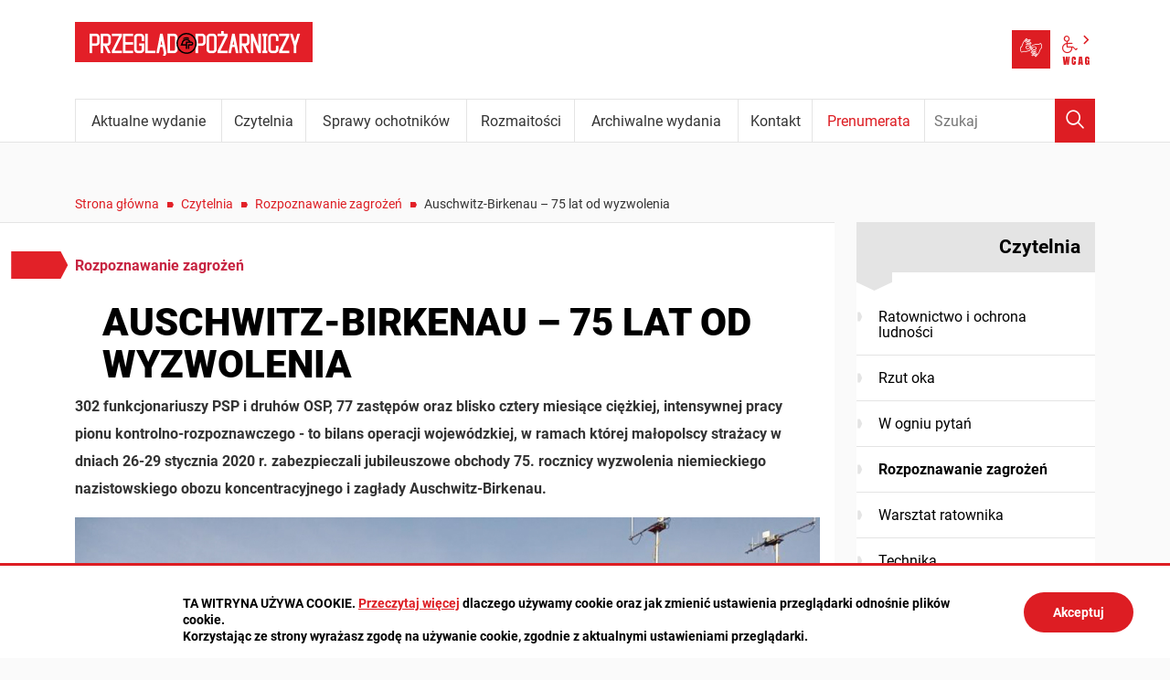

--- FILE ---
content_type: text/html; charset=UTF-8
request_url: https://www.ppoz.pl/czytelnia/rozpoznawanie-zagrozen/Auschwitz-Birkenau--75-lat-od-wyzwolenia/idn:2111
body_size: 12976
content:
<!DOCTYPE html>
<html class="no-js" lang="pl">
<head>
<meta charset="UTF-8" />
<meta name="viewport" content="width=device-width, initial-scale=1">
<meta http-equiv="X-UA-Compatible" content="IE=edge" />
<script>
(function(html) {html.className = html.className.replace(/\bno-js\b/, 'js')})(document.documentElement);
var $language = "pl";
</script>
<title>Auschwitz-Birkenau – 75 lat od wyzwolenia | Przegląd Pożarniczy - PP KGPSP</title>
<meta name="keywords" content="straż pożarna, państwowa straż pożarna, wydawnictwo, dla strażaków, KGPSP, komenda główna państwowej straży pożarnej, gazeta dla strażaka, informacje o strażakach, technika ratownicza, ochrona ludności, warsztat ratownika, w ogniu pytań, pożary, prewencja przeciwpożarowa, ochotnicza straż pożarna, ochotnicy w straży, nabory na strażaka, wiedza potrzebna strażakom" />
<meta name="description" content="302 funkcjonariuszy PSP i druhów OSP, 77 zastępów oraz blisko cztery miesiące ciężkiej, intensywnej pracy pionu kontrolno-rozpoznawczego – to bilans operacji wojewódzkiej, w ramach której małopolscy strażacy w dniach 26-29 stycznia 2020 r. zabezpieczali jubileuszowe obchody 75. rocznicy wyzwolenia niemieckiego nazistowskiego obozu koncentracyjnego i zagłady Auschwitz-Birkenau." />
<meta property="og:locale" content="pl_PL" />
<meta property="og:url" content="https://www.ppoz.pl/czytelnia/rozpoznawanie-zagrozen/Auschwitz-Birkenau--75-lat-od-wyzwolenia/idn:2111" />
<meta property="og:type" content="article" />
<meta property="og:title" content="Auschwitz-Birkenau – 75 lat od wyzwolenia" />
<meta property="og:headline" content="Auschwitz-Birkenau – 75 lat od wyzwolenia" />
<meta property="og:site_name" content="Przegląd Pożarniczy" />
<meta property="og:image" content="https://www.ppoz.pl/images/galeria/02-20/w_zdjcie_nr_3_autor_Zbigniew_Jekieek_2.jpg" />
<meta property="og:image:alt" content="Auschwitz-Birkenau – 75 lat od wyzwolenia" />
<meta property="og:image:width" content="1039" />
<meta property="og:image:height" content="482" />
<meta property="og:description" content="302 funkcjonariuszy PSP i druhów OSP, 77 zastępów oraz blisko cztery miesiące ciężkiej, intensywnej pracy pionu kontrolno-rozpoznawczego – to bilans operacji wojewódzkiej, w ramach której (...)." />
<link rel="canonical" href="https://www.ppoz.pl/czytelnia/rozpoznawanie-zagrozen/Auschwitz-Birkenau-75-lat-od-wyzwolenia/idn:2111" />
<base href="https://www.ppoz.pl/" />
<link href="https://www.ppoz.pl/rss" rel="alternate" type="application/rss+xml"
      title="Przegląd Pożarniczy - Aktualności" />
<link rel="apple-touch-icon-precomposed" sizes="144x144"
      href="https://www.ppoz.pl/assets/favicon/apple-touch-icon-144x144.png" />
<link rel="icon" type="image/png" href="https://www.ppoz.pl/assets/favicon/favicon-196x196.png" sizes="196x196" />
<link rel="icon" type="image/png" href="https://www.ppoz.pl/assets/favicon/favicon-96x96.png" sizes="96x96" />
<link rel="icon" type="image/png" href="https://www.ppoz.pl/assets/favicon/favicon-32x32.png" sizes="32x32" />
<link rel="icon" type="image/png" href="https://www.ppoz.pl/assets/favicon/favicon-16x16.png" sizes="16x16" />
<meta name="application-name" content="Przegląd Pożarniczy"/>
<meta name="msapplication-TileColor" content="#FFFFFF" />
<meta name="msapplication-TileImage" content="https://www.ppoz.pl/assets/favicon/mstile-144x144.png" />
<link rel="stylesheet" href="https://www.ppoz.pl/assets/styles.css?t=1741938495" type="text/css" />
<link rel="stylesheet" href="https://www.ppoz.pl/assets/modules_d9b44d52.css?t=1671105885" type="text/css" />
</head><body class="podstrona p-rozpoznawanie-zagrozen s-czytelnia">
<nav id="wcag-item" class="d-print-none nav-wcag" aria-label="Szybki dostęp">
    <a href="https://www.ppoz.pl/czytelnia/rozpoznawanie-zagrozen/Auschwitz-Birkenau--75-lat-od-wyzwolenia/idn:2111#header">pomiń skip linki</a>
    <a href="https://www.ppoz.pl/czytelnia/rozpoznawanie-zagrozen/Auschwitz-Birkenau--75-lat-od-wyzwolenia/idn:2111#tresc"><span>Przejdź do treści</span> <span>ALT + 1</span></a>
    <a href="https://www.ppoz.pl/czytelnia/rozpoznawanie-zagrozen/Auschwitz-Birkenau--75-lat-od-wyzwolenia/idn:2111#nav"><span>Przejdź do menu głównego</span> <span>ALT + 2</span></a>
    <a href="https://www.ppoz.pl/main/szukaj"><span>Przejdź do wyszukiwania</span><span>ALT + 3</span></a>
    <a href="https://www.ppoz.pl/main/mapa-witryny"><span>Przejdź do Mapa Strony</span> <span>ALT + 4</span></a>
    <a href="https://www.ppoz.pl/main/deklaracja-dostepnosci"><span>Przejdź do Deklaracji Dostępności</span> <span>ALT + 5</span></a>
</nav>
<div id="wersja">
    <!-- MOBILE MENU -->
    <div id="m-menu" class="d-print-none m-menu" title="Menu">
        <button class="nav-m ikon-close"><strong>zamknij</strong></button>
    </div>
    <!-- /MOBILE MENU -->
<header id="header">
    <div class="container">
        <div class="row">
            <div class="col-9 col-md-6">
                        <p class="logo">
                <a href="https://www.ppoz.pl/" title="Przegląd Pożarniczy - przejdź do strony głównej">
                    <img class="logo--img" src="/assets/logo/pp_logo.png" width="260" height="44" 
                    alt="Przegląd Pożarniczy" />
                </a>
            </p>
            </div>
            <div class="col-3 col-md-6 naglowek__buttons--container">
                <ul class="wcag buttons__container">
                    <li>
                        <a class="wcag--tlumacz" href="/main/informacja-dla-osob-z-niepelnosprawnosciami">
                            <span class="visually-hidden">Tłumacz języka migowego</span>
                            <span class="ikon-jezyk_migowy" aria-hidden="true"></span>
                        </a>
                    </li>
                    <li class="d-none d-md-inline-block toolbar__wcag">
                        
<button id="wcag"  title="opcje wyświetlania tekstu" class="toolbar__button" 
aria-controls="wcag-panel" aria-expanded="false">
    <span class="visually-hidden">Panel wcag</span>
    <span class="ikon-wcag" aria-hidden="true"></span>
    <span class="ikon-arrow-right" aria-hidden="true"></span>
</button>
    <ul id="wcag-panel">
    <li class="toolbar__buttons kontrast__buttons">
        <button id="w-kontrast" class="wcag--kontrast ikon-kontrast" title="wersja kontrastowa">
            <strong>Wersja kontrastowa</strong></button>
    </li>
    <li class="toolbar__buttons fonts__buttons" data-default="2">
        <button class="font-size__minus buttons__minus" title="zmniejsz rozmiar czcionki">
            <span class="ikon-ico_litera_small" aria-hidden="true"></span>
        </button>
        <button class="font-size__plus buttons__plus" title="zwiększ rozmiar czcionki">
            <span class="ikon-ico_litera_small" aria-hidden="true"></span>
        </button>
    </li>
    <li class="toolbar__buttons line-height__buttons" data-default="3">
        <button class="line-height__minus buttons__minus ikon-lh-minus" title="zmniejsz odstęp pomiędzy wierszami">
            <span class="nazwa">odstęp pomiędzy wierszami minus</span>
        </button>
        <button class="line-height__plus buttons__plus ikon-lh-plus" title="zwiększ odstęp pomiędzy wierszami">
            <span class="nazwa">odstęp pomiędzy wierszami plus</span>
        </button>
    </li>
    <li class="toolbar__buttons paragraph-height__buttons" data-default="3">
        <button class="paragraph-height__minus buttons__minus ikon-paragraph-minus"
                title="zmniejsz odstęp pomiędzy paragrafami">
            <span class="nazwa">odstęp pomiędzy paragrafami minus</span>
        </button>
        <button class="paragraph-height__plus buttons__plus ikon-paragraph-plus"
                title="zwiększ odstęp pomiędzy paragrafami">
            <span class="nazwa">odstęp pomiędzy paragrafami plus</span>
        </button>
    </li>
    <li class="toolbar__buttons letter-spacing__buttons" data-default="1">
        <button class="letter-spacing__minus buttons__minus ikon-letter-minus"
                title="zmniejsz odstęp pomiędzy literami">
            <span class="nazwa">odstęp pomiędzy literami minus</span>
        </button>
        <button class="letter-spacing__plus buttons__plus ikon-letter-plus"
                title="zwiększ odstęp pomiędzy literami">
            <span class="nazwa">odstęp pomiędzy literami plus</span>
        </button>
    </li>
    <li class="toolbar__buttons word-spacing__buttons" data-default="1">
        <button class="word-spacing__minus buttons__minus ikon-word-minus"
                title="zmniejsz odstęp pomiędzy słowami">
            <span class="nazwa">odstęp pomiędzy słowami minus</span>
        </button>
        <button class="word-spacing__plus buttons__plus ikon-word-plus" title="zwiększ odstęp pomiędzy słowami">
            <span class="nazwa">odstęp pomiędzy słowami plus</span>
        </button>
    </li>
    <li class="toolbar__buttons-100">
        <button class="wcag-reset toolbar__buttons--txt" title="domyślne ustawienia">
            <span>przywróć domyślne ustawienia</span>
        </button>
    </li>
</ul>
                    </li>
                </ul> 
            </div>
        </div>
        <div class="row g-0 d-print-none justify-content-end menu-container sticky-container">
            <div class="col-md-12 col-lg-10 order-md-last order-lg-first">
                <a class="logo--scrolled" href="https://www.ppoz.pl/" 
                title="Przegląd Pożarniczy - przejdź do strony głównej">
                    <span class="visually-hidden">Przegląd Pożarniczy</span>
                    <span class="ikon-pp" aria-hidden="true"></span>
                </a>
                <nav id="nav" class="nav">
                    <button id="m-menu-link" class="nav-m ikon-menu"><strong>menu</strong></button>
                     <ul class="header-nav">
                        <li><a href="https://www.ppoz.pl/aktualne-wydanie/index"><span>Aktualne wydanie</span></a>
</li>
<li><a href="https://www.ppoz.pl/czytelnia/index"><span>Czytelnia</span></a>
</li>
<li><a href="https://www.ppoz.pl/sprawy-ochotnikow/index"><span>Sprawy ochotników</span></a>
</li>
<li><a href="https://www.ppoz.pl/roznosci/index"><span>Rozmaitości</span></a>
</li>
<li><a href="https://www.ppoz.pl/archiwalne-wydania/index"><span>Archiwalne wydania</span></a>
</li>
<li><a href="https://www.ppoz.pl/kontakt/index"><span>Kontakt</span></a>
</li>
<li><a href="https://www.ppoz.pl/prenumerata/index"><span>Prenumerata</span></a>
</li>
                     </ul>
                </nav>
            </div>
            <div class="col-lg-2 order-md-first order-lg-last  search-form-container">
                <form action="https://www.ppoz.pl/main/szukaj" id="FormSzukaj" method="get" accept-charset="utf-8">
                    <input type="hidden" name="szukaj_w" id="szukaj_w">
                    <input name="szukaj" id="search" minlength="3" type="search" placeholder="Szukaj" 
                    aria-label="Wpisz frazę do wyszukania. Naciśnij TAB aby przejść do przycisku.">
                    <button id="search-submit" type="submit">
                        <span class="visually-hidden">Wyszukaj</span>
                        <span class="ikon-szukaj" aria-hidden="true"></span>
                    </button>
                </form>            </div>
        </div>
    </div>
</header>
<div class="container mt-5">
    <div class="row">
        <nav aria-label="Okruszki" class="col-md-9 lokalizer">
            <span><a href="https://www.ppoz.pl">Strona główna</a></span><i>/</i><span><a href="https://www.ppoz.pl/czytelnia/index" title="Czytelnia">Czytelnia</a></span><i>/</i><span><a href="https://www.ppoz.pl/czytelnia/rozpoznawanie-zagrozen" title="Rozpoznawanie zagrożeń">Rozpoznawanie zagrożeń</a></span><i>/</i><span>Auschwitz-Birkenau – 75 lat od wyzwolenia</span>
        </nav>
    </div>
    <div class="row">
        <main class="col-md-9 main print100">
            <section id="content">
                <div id="tresc" class="tresc" style="background-color: var(--main-bg-color);">
                    <article>
                                                
                        

<div class="aktualnosc-naglowek mb-1">
    <span class="aktualnosc-kategoria kat-9">

        

        

        

        

        

        Rozpoznawanie zagrożeń
    </span>
    
    <h1 class="mt-4">Auschwitz-Birkenau – 75 lat od wyzwolenia</h1>
    
    <span class="aktualnosc-data d-none">17 Marca 2020</span>
    
    
</div>
<div class="aktualnosc">
    <div class="aktualnosc-tresc"><p><strong>302 funkcjonariuszy PSP i druhów OSP, 77 zastępów oraz blisko cztery miesiące ciężkiej, intensywnej pracy pionu kontrolno-rozpoznawczego - to bilans operacji wojewódzkiej, w ramach której małopolscy strażacy w dniach 26-29 stycznia 2020 r. zabezpieczali jubileuszowe obchody 75. rocznicy wyzwolenia niemieckiego nazistowskiego obozu koncentracyjnego i zagłady Auschwitz-Birkenau.</strong></p>
<p><img class="foto" title="Auschwitz-Birkenau - 75 lat od wyzwolenia" src="https://www.ppoz.pl/images/galeria/02-20/w_zdjcie_nr_3_autor_Zbigniew_Jekieek_2.jpg" alt="Auschwitz-Birkenau - 75 lat od wyzwolenia"></p>
<p>27 stycznia 1945 r. został wyzwolony przez oddziały armii czerwonej niemiecki nazistowski obóz koncentracyjny i ośrodek zagłady Auschwitz oraz jego pobliska część Auschwitz II - Birkenau. Obozy te Niemcy zlokalizowali nieopodal miasta Oświęcim.</p>
<p>Decyzją ONZ 27 stycznia obchodzimy Międzynarodowy Dzień Pamięci o Ofiarach Holokaustu. Tym samym Auschwitz jest miejscem szczególnym, choć należy pamiętać, że więziono w nim i mordowano nie tylko Żydów. Obóz zagłady pochłonął ponad milion sto tysięcy istnień ludzkich różnych narodowości.</p>
<p>Teren i obiekty byłego obozu są obecnie zarządzane przez Państwowe Muzeum Auschwitz-Birkenau w Oświęcimiu. Każdego roku obiekty muzeum odwiedza ponad dwa miliony osób. Ponadto placówka ta organizuje szereg wydarzeń i uroczystości upamiętniających ofiary totalitarnego terroru, w tym cykliczne uroczystości religijne i państwowe, z udziałem głów państw. Mająca symboliczny wymiar 75. rocznica wyzwolenia musiała zyskać wymiar szczególny. Sytuacja polityczna na świecie sprawiła, że obchody były tym większym wyzwaniem dla służb odpowiedzialnych za bezpieczeństwo - również w aspekcie ochrony przeciwpożarowej.</p>
<h2><strong>Przygotowania wstępne</strong></h2>
<p>Szacowano, że w uroczystościach i inicjatywach towarzyszących rocznicy weźmie udział około 4000 zaproszonych gości. Nie jest to dużo w porównaniu do Światowych Dni Młodzieży w 2016 r. - w ich kulminacyjnym momencie, mszy na Brzegach koło Krakowa odprawianej przez papieża Franciszka, uczestniczyło blisko trzy miliony ludzi. Istotę zabezpieczenia uroczystości w Auschwitz determinowała ich międzynarodowa ranga . W obchodach wziął udział prezydent RP oraz blisko 60 delegacji zagranicznych, których obecność wymagała zabezpieczenia przez Służbę Ochrony Państwa. Było to kilkaset najważniejszych osób z całego świata, które w jednym czasie miały zgromadzić się na terenie muzeum.</p>
<p>Schemat przygotowań był podobny, jak w przypadku innych wydarzeń o charakterze masowym. Dokonano rozpoznania zagrożeń i ich analizy, oszacowano zabezpieczenie operacyjne. Są jednak różnice, bowiem wydarzenia na terenie muzeum Auschwitz-Birkenau nie są imprezami masowymi w rozumieniu znanej wszystkim ustawy, lecz zgromadzeniami, wymagającymi zezwolenia wojewody małopolskiego. W tym miejscu należy dodać, że muzeum Auschwitz to łącznie ponad 150 obiektów budowlanych, których część znajduje się w Oświęcimiu, przy ruchliwych ulicach i w zabudowie miejskiej, a pozostałe na otwartym terenie w sąsiedniej Brzezince. Tam też, w Brzezince, u zbiegu ul. Męczeństwa Narodów i Ofiar Faszyzmu, zlokalizowano główne uroczystości. Dlatego aby wznieść halę głównych wydarzeń, organizator musiał przejąć czasowo w użytkowanie część terenu gminnego oraz uzyskać zgodę zarządcy dróg na jej wykorzystanie w sposób szczególny. Sama hala powstawała według projektu budowlanego uzgodnionego z rzeczoznawcą ds. zabezpieczeń przeciwpożarowych oraz z konserwatorem zabytków, ale w trybie zgłoszenia, czyli bez możliwości przeprowadzenia typowych czynności odbiorowych przez PSP i PINB. Nie znaczy to, że obiekt powstawał bez ich nadzoru i że istotnych uwag organizatorzy by nie uwzględnili.</p>
<p>Kolejnym ważnym ogniwem w łańcuchu przygotowań była budowa dodatkowej drogi odciążającej, która miała za zadanie przejęcie ruchu kołowego na skrzyżowaniu ulic - to bowiem na ponad miesiąc znalazło się pod podłogą hali. Mimo opóźnień udało się na czas zapewnić przejezdność tego fragmentu miasta i przeprowadzić niezbędne odbiory.</p>
<p> <img class="foto" src="https://www.ppoz.pl/images/galeria/02-20/w_malopolska.jpg" alt="w malopolska" width="600" height="424"></p>
<h2>Przygotowania zaawansowane</h2>
<p>Ostatnia faza przygotowań rozpoczęła się 22 listopada, w muzeum odbyło się wówczas spotkanie organizacyjne w szerokim gronie, z udziałem wszystkich służb i podmiotów zaangażowanych w przygotowania. Przedstawiony został na nim harmonogram głównych uroczystości i wydarzeń towarzyszących, który już miał się nie zmieniać. To pozwoliło na przeniesienie zamiarów organizatorów na grunt rozkazów poszczególnych służb. Przygotowania objęły dziewięć powiatów i pięć województw. W ślad za tym komendant główny PSP przydzielił zadania szczegółowe komendom wojewódzkim i powiatowym/miejskim, równocześnie polecając cotygodniowe raportowanie o postępach przygotowań.</p>
<p>Przygotowania prewencyjne objęły pięć głównych grup obiektów: obiekty tymczasowe, obiekty spotkań towarzyszących, teren uroczystości zasadniczych, obiekty hotelarskie oraz porty lotnicze. Lista obiektów wymagających kontroli kształtowała się dosłownie do ostatnich dni. Zgodnie z ww. kategoryzacją prowadzono czynności kontrolno-rozpoznawcze i rozpoznanie operacyjne obiektów oraz sporządzano karty charakterystyki obiektów i terenu, poczynając od portów lotniczych w Warszawie, Krakowie, Łodzi, Wrocławiu, Katowicach-Pyrzowicach, Rzeszowie i Nowym Dworze Mazowieckim, a na hotelach i pozostałych obiektach uroczystości głównych na terenie samego muzeum i miasta Oświęcim kończąc.</p>
<p>Szczególnie ważne były hotele na terenie Oświęcimia i Krakowa, jako miejsca noclegu byłych więźniów i prezydenta RP oraz pobytu największej liczby delegacji zagranicznych. W sumie do obsługi uroczystości i wydarzeń towarzyszących wytypowanych zostało 25 obiektów hotelarskich: po trzy w Warszawie i Katowicach, jeden w Trzebini, trzy w Oświęcimiu i aż 15 w Krakowie.</p>
<p>Funkcjonariusze Komendy Powiatowej PSP w Oświęcimiu w ramach przygotowań skontrolowali 13 budynków na terenie muzeum, dla których sporządzono karty charakterystyki. Ponadto opracowano odrębne karty dla terenów muzeum w Oświęcimiu i Brzezince. Przygotowania objęły też inne obiekty na terenie miasta Oświęcim, przeznaczone dla wydarzeń towarzyszących: zamek, bibliotekę, dwa budynki uczelni oraz budynek usługowy w Brzezince (siedzibę sztabu Policji) i docelowe miejsca ewakuacji, na które zostały wyznaczone dwie hale sportowe. We wszystkich obiektach funkcjonariusze JRG w Oświęcimiu przeprowadzili rozpoznanie operacyjne, z ćwiczebną oceną przejezdności dróg pożarowych oraz ich dostępności dla rozłożeniem sprzętu specjalistycznego. Zwrócono uwagę na przeciwpożarowe zaopatrzenie w wodę oraz sprawność monitoringu pożarowego. </p>
<h2><strong>Dodatkowe i nietypowe działania PSP </strong></h2>
<p>Po przeanalizowaniu sytuacji i po sugestiach ze strony PSP w celu zminimalizowania ryzyka wojewoda małopolski wydał zarządzenie o czasowym zakazie transportu kolejowego i drogowego towarów niebezpiecznych i ruchu pojazdów nienormatywnych na terenie miasta Oświęcim i miejscowości Brzezinka. Co warto podkreślić, kontrole w obiektach prowadziły wszystkie służby PSP, nie tylko kontrolno-rozpoznawcza. Wzięli w nich udział przedstawiciele komórek: operacyjnej, kwatermistrzowskiej i organizacyjno-kadrowej.</p>
<p>Sukces przygotowań zależał od bieżącego wykonywania poleceń przełożonych oraz koordynacji działań poszczególnych komórek komendy, jak i od inicjatywy własnej. Niebagatelne znaczenie dla przepływu informacji miały wideokonferencje, w których uczestniczyli przedstawiciele Komendy Główną PSP i zaangażowanych komend wojewódzkich, powiatowych i miejskich PSP.</p>
<p>Równie ważne były doświadczenia i schematy działania wypracowane na przestrzeni kilkunastu lat, podczas zabezpieczeń wizyt Ojca Świętego oraz Światowych Dni Młodzieży. Znajomość własnego powiatu przez funkcjonariuszy Komendy Powiatowej PSP w Oświęcimiu, a w przypadku muzeum Auschwitz dosłownie parametrów każdej drogi i bramy wjazdowej, pozwalała oczekiwać na główne uroczystości z dużym spokojem.</p>
<p>Ostatnie dni przygotowań to wiele godzin spędzonych na miejscu, poświęconych na dopilnowanie: ustawienia i montażu krzeseł, wyposażenia obiektów tymczasowych w oświetlenie awaryjne, wyświetlania i rozgłaszania komunikatów ewakuacyjnych, lokalizacji urządzeń grzewczych, zbiorników ON i agregatów prądotwórczych, masztów oświetleniowych, prowadzenia tras kablowych, wyznaczenia stanowisk dla prasy i telewizji, rozmieszczenia w hali detektorów tlenku węgla itp. Dość powiedzieć, że ostateczna gotowość obiektu została osiągnięta po południu w niedzielę 26 stycznia. Dopiero wtedy podpisano protokół z czynności kontrolno-rozpoznawczych, a w karcie obiektu można było odnotować stanowisko pozytywne i zameldować o prawidłowym przygotowaniu budynku. Swoją kontrolę zakończył wówczas również PINB w Oświęcimiu.</p>
<h2>Przebieg i skala uroczystości</h2>
<p>Główne uroczystości zaplanowano na 27 stycznia w godz. 15.00-18.00, pod dachem hali nr 1 (patrz ramka). Po ich zakończeniu delegacje zagraniczne, liczące w sumie ok. 300 osób, przeszły pod odległy o ok. 500 m pomnik Ofiar Faszyzmu, gdzie zapaliły znicze i oddały hołd pomordowanym. Dodatkowo na terenie Auschwitz II Birkenau wyznaczono tzw. sektor otwarty - dla maks. 1000 osób.</p>
<p>Wydarzenia towarzyszące odbywały się na terenie Oświęcimia już od 26 stycznia. W gmachu biblioteki miejskiej miało miejsce spotkanie z byłymi więźniami, a w Centrum Dialogu i Modlitwy została odprawiona msza święta. Dzień 27 stycznia rozpoczął się od oddania hołdu pomordowanym m.in. przez byłych więźniów i prezydenta RP pod tzw. Ścianą Straceń, na terenie muzeum w Oświęcimiu. Następnie w budynkach pobliskiej Małopolskiej Uczelni Państwowej odbywały się spotkania bilateralne delegacji państwowych, z udziałem m.in. prezydenta RP, zakończone wspólną konferencją prasową. W tym samym czasie delegacje państwowe miały możliwość zwiedzania obiektów wystawowych w muzeum. Samo muzeum było w tym dniu niedostępne dla osób spoza zgłoszonych oficjalnych delegacji zagranicznych.    </p>
<p>Całość uroczystości obsługiwały dwa centra prasowe, ulokowane w budynkach muzealnych: w Brzezince (tzw. Sauna) oraz w Oświęcimiu (tzw. Stary Teatr).</p>
<p><img class="foto" src="https://www.ppoz.pl/images/galeria/02-20/w_mapka_poprawiona.jpg" alt="w mapka poprawiona" width="600" height="542"></p>
<h2>Zabezpieczenie operacyjne</h2>
<p>Działania operacyjne PSP realizowane były na wielu płaszczyznach. Oprócz zabezpieczenia przeciwpożarowego głównych uroczystości istotne było zaplanowanie zabezpieczenia pod katem zagrożeń związanych z CBRNE, w tym przygotowanie dekontaminacji wstępnej. Należało również zabezpieczyć główne tras przejazdowych kolumn delegacji zagranicznych ochranianych przez Służbę Ochrony Państwa. Dodatkowego zabezpieczenia wymagały hotele w Krakowie i Oświęcimiu, w których zatrzymały się najważniejsze delegacje. Całość przedsięwzięć została uregulowana w dokumencie pn. „Plan zabezpieczenia operacyjnego 75. rocznicy wyzwolenia niemieckiego nazistowskiego obozu koncentracyjnego i zagłady Auschwitz-Birkenau w dniach 26-29 stycznia 2020 r. pk. Rocznica 75”, który został sporządzony zgodnie z „Ramowymi wytycznymi do zabezpieczenia ważnych imprez, uroczystości lub wydarzeń oraz opracowania planu zabezpieczenia operacyjnego” (KG PSP, lipiec 2018 r.). Wytyczne te były m.in. pokłosiem zabezpieczania Światowych Dni Młodzieży w 2016 r.</p>
<p>Całością przedsięwzięcia dowodził zastępca małopolskiego komendanta wojewódzkiego PSP st. bryg. Piotr Filipek. Aby zapewnić efektywną koordynację działań, w miejscu głównych uroczystości został powołany sztab operacji, kierowany przez naczelnika Wydziału Operacyjnego KW PSP w Krakowie. Działania przebiegły w ramach sześciu podoperacji na terenie Małopolski, głównie w powiecie oświęcimskim, a także w powiatach chrzanowskim, krakowskim oraz na obszarze województwa śląskiego. Struktura zabezpieczenia na terenie woj. małopolskiego przedstawiała się następująco:</p>
<h2>Operacja „Oświęcim” - komendant powiatowy PSP w Oświęcimiu</h2>
<ul>
<li>podoperacja „Brzezinka” - realizowana na terenie miejsca głównych uroczystości. Obejmowała m.in. zabezpieczenie w zakresie przeciwpożarowym, rozpoznawanie zagrożeń w obszarze CBRNE oraz dekontaminację wstępną - pakiety dekontaminacyjne stanowiły wyposażenie wszystkich samochodów gaśniczych będących na miejscu. Dodatkowo gotowych do zadysponowania było około 5000 pakietów. Zabezpieczenie w Brzezince realizowały zastępy z Wadowic, Wolbromia, Oświęcimia oraz Specjalistyczna Grupa Ratownictwa Chemiczno-Ekologicznego „Kraków 6” z rozpoznaniem chemicznym oraz z urządzeniem do zdalnej detekcji skażeń;</li>
<li>podoperacja „Dekontaminacja” - zadanie to mieli realizować funkcjonariusze ze Specjalistycznej Grupy Ratownictwa Chemiczno-Ekologicznego „Oświęcim” przy wsparciu druhów z OSP Brzeszcze z powiatu oświęcimskiego;</li>
<li>podoperacja ,,Odwód” - wsparcie działań związanych z zabezpieczeniem operacji „Oświęcim” miała wykonać Specjalistyczna Grupa Ratownictwa Chemiczno-Ekologicznego „Kraków 6”. Dodatkowo na czas kulminacyjnych uroczystości utworzony został posterunek specjalistyczny do monitorowania atmosfery poprzez urządzenie do zdalnej detekcji skażeń SGRChem-Eko „Tarnów 1”. Jednocześnie zabezpieczenie powiatu wspierali strażacy z JRG 5 KM PSP w Krakowie oraz druhowie z OSP Oświęcim i OSP Brzezinka;</li>
<li>podoperacja ,,Trasa” - realizowana 27 stycznia, miała na celu zabezpieczenie przejazdu pojazdów delegacji zagranicznych oraz najważniejszych osób w państwie na odcinkach dróg pomiędzy lotniskami, hotelami oraz miejscem głównych uroczystości.</li>
</ul>
<h2>Operacja „Kraków”</h2>
<ul>
<li>podoperacja „Hotele” - polegała na wytypowaniu sił i środków do realizacji ewentualnych działań ratowniczych i ewakuacyjnych w hotelach, w których przebywały delegacje zagraniczne;</li>
<li>podoperacja „Lotnisko” - zabezpieczała obiekt lotniska Kraków Airport podczas przylotów i odlotów w dniach od 26 do 29 stycznia.</li>
</ul>
<p>W ramach odwodu operacyjnego oraz z uwagi na rangę uroczystości w stan gotowości postawiona została również Kompania Gaśnicza SMOK-1.</p>
<h2>Wnioski</h2>
<ul>
<li>Konieczny jest udział przedstawiciela PSP we wszelkiego rodzaju spotkaniach organizacyjnych oraz rekonesansach na każdym etapie tych prac.</li>
<li>Należy dążyć do jak najwcześniejszego uzyskania dokumentacji ppoż. opracowanej dla uroczystości, by w porę żądać wprowadzenia koniecznych korekt i uzupełnień.</li>
<li>W pracach sztabu należy wykorzystywać dostępne środki na bazie SDŁ. Użycie sprzętu multimedialnego, internetu, telewizji, podglądu z kamer daje możliwość bardzo efektywnego działania.</li>
<li>Należy zapraszać stałych przedstawicieli innych służb do prac w sztabie PSP.</li>
<li>Bardzo dobrze sprawdziło się wykorzystywanie rozwiązań chmurowych podczas sporządzania planu zabezpieczenia oraz w trakcie trwania zabezpieczenia. Dzięki temu każda jednostka organizacyjna PSP zaangażowana w zabezpieczenie uroczystości miała pełny dostęp do aktualnych informacji.</li>
</ul></div>

    

    

    
    
    

    <div class="row stopka-nav mt-4 mb-2 d-print-none">
        
        <div class="col-lg-4 mt-2 mt-lg-0 text-lg-end order-lg-1">
            <a class="d-block" href="https://www.ppoz.pl/czytelnia/rozpoznawanie-zagrozen/Zniwa-bez-ognia/idn:2073" title="poprzednia">
                <span class="stopka-nav--link">Żniwa bez ognia</span>
                <span class="ikon-lewo1 mt-2 fs-4" aria-hidden="true"></span>
            </a>
        </div>
        

        <div class="col-lg-4 mt-2 mt-lg-0 order-last order-lg-2 text-lg-center">
            <span class="stopka-nav--wszystkie">
                wszystkie w kategorii <span class="ikon-arrow-top ml-3" aria-hidden="true"></span>
            </span>
            
            
            <a class="d-block mt-3 mb-1" href="https://www.ppoz.pl/czytelnia/rozpoznawanie-zagrozen" title="wszystkie w kategorii Rozpoznawanie zagrożeń">
                <strong>Rozpoznawanie zagrożeń</strong>
            </a>
            
        </div>

        
        <div class="col-lg-4 mt-2 mt-lg-0 order-lg-3 text-lg-start">
            <a class="d-block" href="https://www.ppoz.pl/czytelnia/rozpoznawanie-zagrozen/Zabezpieczenie-przeciwpozarowe-metra/idn:2115" title="następna">
                <span class="stopka-nav--link">Zabezpieczenie przeciwpożarowe metra</span>
                <span class="ikon-prawo1 mt-2 fs-4" aria-hidden="true"></span>
            </a>
        </div>
        
    </div>

    
</div>                    </article>
                    <div id="wstecz_drukuj" class="no_print wstecz_drukuj">
                        <a class="button button__ico button__ico--print"
                           href="javascript:window.print();">Drukuj</a>
                    </div>
                    
                    <div id="banery-podstrona" class="banery d-print-none">
                    
                    </div>
                </div><!-- /tresc -->
            </section>
            
        </main>
        <aside class="col-md-3 d-none d-md-block d-print-none">
            <div class="menu-boczne" style="background-color: var(--main-bg-color);">
                <div class="menu-boczne-naglowek">
                    <h2>Czytelnia</h2>
                </div>
                <ul>
<li class="ratownictwo-i-ochrona-ludnosci"><a href="https://www.ppoz.pl/czytelnia/ratownictwo-i-ochrona-ludnosci" title="Ratownictwo i ochrona ludności">Ratownictwo i ochrona ludności</a>
</li>
<li class="rzut-oka"><a href="https://www.ppoz.pl/czytelnia/rzut-oka" title="Rzut oka">Rzut oka</a>
</li>
<li class="w-ogniu-pytan"><a href="https://www.ppoz.pl/czytelnia/w-ogniu-pytan" title="W ogniu pytań">W ogniu pytań</a>
</li>
<li class="rozpoznawanie-zagrozen menu_aktywny"><a href="https://www.ppoz.pl/czytelnia/rozpoznawanie-zagrozen" title="Rozpoznawanie zagrożeń">Rozpoznawanie zagrożeń</a>
</li>
<li class="warsztat-ratownika"><a href="https://www.ppoz.pl/czytelnia/warsztat-ratownika" title="Warsztat ratownika">Warsztat ratownika</a>
</li>
<li class="technika"><a href="https://www.ppoz.pl/czytelnia/technika" title="Technika">Technika</a>
</li>
<li class="szkolenie"><a href="https://www.ppoz.pl/czytelnia/szkolenie" title="Szkolenie">Szkolenie</a>
</li>
<li class="organizacja"><a href="https://www.ppoz.pl/czytelnia/organizacja" title="Organizacja">Organizacja</a>
</li>
<li class="psychologia"><a href="https://www.ppoz.pl/czytelnia/psychologia" title="Psychologia">Psychologia</a>
</li>
<li class="zdrowie"><a href="https://www.ppoz.pl/czytelnia/zdrowie" title="Zdrowie">Zdrowie</a>
</li>
<li class="za-granica"><a href="https://www.ppoz.pl/czytelnia/za-granica" title="Za granicą">Za granicą</a>
</li>
<li class="prawo"><a href="https://www.ppoz.pl/czytelnia/prawo" title="Prawo">Prawo</a>
</li>
<li class="historia-i-tradycje"><a href="https://www.ppoz.pl/czytelnia/historia-i-tradycje" title="Historia i tradycje">Historia i tradycje</a>
</li>
<li class="sport-i-rekreacja"><a href="https://www.ppoz.pl/czytelnia/sport-i-rekreacja" title="Sport i rekreacja">Sport i rekreacja</a>
</li>
<li class="pozary-filmowe"><a href="https://www.ppoz.pl/czytelnia/pozary-filmowe" title="Pożary filmowe">Pożary filmowe</a>
</li>
<li class="swiat-katastrof"><a href="https://www.ppoz.pl/czytelnia/swiat-katastrof" title="Świat katastrof">Świat katastrof</a>
</li>
<li class="rozmaitosci"><a href="https://www.ppoz.pl/czytelnia/rozmaitosci" title="Rozmaitości">Rozmaitości</a>
</li>
<li class="sprawy-ochotnikow"><a href="https://www.ppoz.pl/czytelnia/sprawy-ochotnikow" title="Sprawy ochotników">Sprawy ochotników</a>
</li>
<li class="archiwalne-wydania"><a href="https://www.ppoz.pl/czytelnia/archiwalne-wydania" title="Archiwalne wydania">Archiwalne wydania</a>
</li>
</ul>
            </div>

            <a class="prenumerata" href="prenumerata/index">
                nie zwlekaj!
                <strong>ZAPRENUMERUJ</strong>
                i czytaj tuż po wydaniu! <span aria-hidden="true">Zaprenumeruj</span>
            </a>     
            
            
        </aside>
    </div>
</div>
<!-- /container --><footer style="background-color: var(--main-bg-darkcolor);">
    <div id="stopka" class="container stopka pt-4 pb-4">
        <h2>
            <a href="https://www.ppoz.pl/" title="Przegląd Pożarniczy - przejdź do strony głównej">
                <img class="logo--img" src="/assets/logo/pp_logo.png" width="260" height="44" 
                alt="Przegląd Pożarniczy" />
            </a>
        </h2>
        <div class="row mt-4">
            <div class="col-xl-6 order-last order-xl-first">
                <div class="newsletter--box">
                <h2 class="visually-hidden">Zapisz się do newslettera</h2>
                <p>Bądź na bieżąco z newsami i zapisz się do naszego newslettera</p>
                <form action="https://www.ppoz.pl/aktualnosci/newsletter#tresc" id="formularz-newsletter" method="post" accept-charset="utf-8">
<input type="hidden" name="csrf_test_name" value="468ae79514a739e05c030579d1ac34ef" />                    <input type="hidden" name="id_formularz" value="1" />
                    <input type="hidden" name="akcja" value="dodaj" />

                    <div class="row g-3">
                        <div class="col-auto">
                            <label class="visually-hidden" for="email_newsletter">adres e-mail</label>
                            <input type="text" name="email" id="email_newsletter" placeholder="adres e-mail" />
                        </div>
                        <div class="col-auto">
                            <button class="btn">zapisz</button>
                        </div>
                    </div>

                    <div class="field mt-4">
                        <input type="checkbox" name="zgoda" value="1" class="check" id="zgoda_newsletter">
                        <label for="zgoda_newsletter" class="left check">
                            Wyrażam zgodę na przetwarzanie przez Komendanta Głównego Państwowej(...)
                        </label>
                        <button type="button" class="btn btn-sm mt-1 bs-popover" 
                            data-toggle="popover" data-placement="auto" 
                            data-html="true" title="wyświetl/ukryj pełny tekst zgody" 
                            data-content="Wyrażam zgodę na przetwarzanie przez Komendanta Głównego Państwowej Straży Pożarnej (00-463 Warszawa, ul. Podchorążych 38) moich danych osobowych, związanych z funkcjonowaniem serwisów wydawcy, w celach marketingowych wydawcy oraz jego kontrahentów. Osobie, której dane dotyczą, przysługuje prawo wglądu do danych osobowych oraz ich poprawiania.
Czytaj także: https://www.ppoz.pl/kontakt/klauzula-informacyjna">pełny tekst zgody</button>
                    </div>
                </form>                </div>  
                <div class="dropdown-divider mt-4 mb-4"></div>
                <h3>WYDAWCA:</h3>
                Komendant Główny Państwowej Straży Pożarnej
                <div class="dropdown-divider mt-4 mb-4"></div>
                <h3 class="visually-hidden">Social media</h3>
                <ul class="list-inline social-media__list mt-4 mb-4">
                                        <li class="list-inline-item">
                        <a href="https://twitter.com/KGPSP" target="_blank" rel="noopener nofollow" 
                        title="Państwowa Straż Pożarna">
                            <span class="ikon-twitter" aria-hidden="true"></span>
                            <span class="visually-hidden" lang="en">Twitter</span>
                        </a>
                    </li>
                     
                                        <li class="list-inline-item">
                        <a href="https://www.facebook.com/panstwowastraz.pozarna" target="_blank" rel="noopener nofollow" 
                        title="Państwowa Straż Pożarna">
                            <span class="ikon-fb" aria-hidden="true"></span>
                            <span class="visually-hidden" lang="en">Facebook</span>
                        </a>
                    </li>
                     
                                        <li class="list-inline-item">
                        <a href="https://www.youtube.com/channel/UCuwarColImqAdF3DwzbumfQ" target="_blank" rel="noopener nofollow" 
                        title="Komenda Główna Państwowej Straży Pożarnej">
                            <span class="ikon-yt" aria-hidden="true"></span>
                            <span class="visually-hidden" lang="en">YouTube</span>
                        </a>
                    </li>
                     
                                        <li class="list-inline-item">
                        <a href="https://www.facebook.com/prewencjaspoleczna/" target="_blank" rel="noopener nofollow" 
                        title="Prewencja Społeczna Państwowej Straży Pożarnej">
                            <span class="ikon-fb" aria-hidden="true"></span>
                            <span class="visually-hidden" lang="en">Facebook</span>
                        </a>
                    </li>
                     
                                        <li class="list-inline-item">
                        <a href="https://twitter.com/spo_psp" target="_blank" rel="noopener nofollow" 
                        title="Prewencja Społeczna PSP">
                            <span class="ikon-twitter" aria-hidden="true"></span>
                            <span class="visually-hidden" lang="en">Twitter</span>
                        </a>
                    </li>
                     
                     
                </ul>

            </div>
            <div class="col-sm-5 col-xl-3 footer__nav--container">
                <nav>
                                <ul class="footer__nav">
                    <li><a href="aktualne-wydanie/index">Aktualne wydanie</a></li>
<li><a href="czytelnia/index">Czytelnia</a></li>
<li><a href="sprawy-ochotnikow/index">Sprawy ochotników</a></li>
<li><a href="roznosci/index">Inne</a></li>
<li><a href="kontakt/logo-przegladu-pozarniczego">Do pobrania</a></li>
<li><a href="kontakt/index">O nas</a></li>                </ul>
                 
                <div class="dropdown-divider mt-4 mb-4"></div>
                                <ul class="footer__nav">
                    <li><a href="/kontakt/zamow-reklame">Reklama</a></li>
<li><a href="/prenumerata/index">Prenumerata</a></li>
<li><a href="/kontakt/dolacz-do-grona-autorow">Zostań autorem</a></li>                </ul>
                 
                <div class="dropdown-divider mt-4 mb-4"></div>
                <ul class="footer__nav">
                    <li><a href="/main/zastrzezenia">Zastrzeżenia Prawne</a></li>
                    <li><a href="/main/polityka-prywatnosci">Polityka Prywatności</a></li>
                    <li><a href="/kontakt/klauzula-informacyjna">Klauzula Informacyjna</a></li>
                    <li><a href="/main/deklaracja-dostepnosci">Deklaracja dostępności</a></li>
                    <li><a href="/main/mapa-witryny">Mapa witryny</a></li>
                </ul>
                </nav>
            </div>
            <div class="col-sm-7 col-xl-3 mt-4 mt-sm-0">
                <h3>REDAKCJA:</h3>
                                    <address>
                    00-463 Warszawa<br />
ul. Podchorążych 38                    </address>
                 
                <dl>
                                    <dt>tel.</dt>
                    <dd><a href="tel:48-47-722-33-06">+48 47 722 33 06</a></dd>
                 
                 
                                    <dt>e-mail</dt>
                    <dd><a data-sm2="cHBAa2cuc3RyYXouZ292LnBs" data-sm1="cHBAa2cuc3RyYXouZ292LnBs" href="#">WYŚLIJ WIADOMOŚĆ</a></dd>
                <dl>
                 
                <h3 class="mt-5 mt-sm-4">ZESPÓŁ REDAKCYJNY:</h3>
                                    <ul class="list-unstyled zespol_redakcja">
                        <li>
<strong>Joanna MATUSIAK</strong>
Redaktor naczelna
<a data-sm2="am1hdHVzaWFrQGtnLnN0cmF6Lmdvdi5wbA0K" data-sm1="am1hdHVzaWFrQGtnLnN0cmF6Lmdvdi5wbA==" href="#">WYŚLIJ WIADOMOŚĆ</a>
</li>
<li>
<strong>st. kpt. Emilia Klim </strong>
Zastępca redaktor naczelnej
<a data-sm2="ZWtsaW1Aa2cuc3RyYXouZ292LnBsDQo=" data-sm1="ZWtsaW1Aa2cuc3RyYXouZ292LnBs" href="#">WYŚLIJ WIADOMOŚĆ</a>
</li>
<li>
<strong>Anna SOBÓTKA</strong>
Sekretarz redakcji
<a data-sm2="YXNvYm90a2FAa2cuc3RyYXouZ292LnBsDQo=" data-sm1="YXNvYm90a2FAa2cuc3RyYXouZ292LnBs" href="#">WYŚLIJ WIADOMOŚĆ</a>
</li>
<li>
<strong>Marta GIZIEWICZ</strong>
Redaktor
<a data-sm2="bWdpemlld2ljekBrZy5zdHJhei5nb3YucGwNCg==" data-sm1="bWdpemlld2ljekBrZy5zdHJhei5nb3YucGw=" href="#">WYŚLIJ WIADOMOŚĆ</a>
</li>
<li>
<strong>Michalina BIELASKA</strong>
Redaktor
<a data-sm2="bW11c2lhbEBrZy5zdHJhei5nb3YucGwNCg==" data-sm1="bW11c2lhbEBrZy5zdHJhei5nb3YucGw=" href="#">WYŚLIJ WIADOMOŚĆ</a>
</li>
<li>
Administracja, reklama, strona www
<a data-sm2="cHBAa2cuc3RyYXouZ292LnBsDQo=" data-sm1="cHBAa2cuc3RyYXouZ292LnBs" href="#">WYŚLIJ WIADOMOŚĆ</a>
</li>                    </ul>
                 
            </div>
        </div>
    </div>
    <div class="stopka-podpis">
        <div class="container">
            <div class="row">
                <div class="col-sm-6">
                    Przegląd Pożarniczy
                </div>
                <div class="col-sm-6">
                    Projekt:&nbsp;<a href="https://www.intracom.pl" target="_blank" rel="noopener" 
                    title="Tworzenie stron WWW IntraCOM.pl Katowice">Intra<span>COM</span>.pl</a>
                </div>
            </div>
        </div>
    </div>
</footer><a id="do-gory" class="do-gory d-print-none" href="https://www.ppoz.pl/czytelnia/rozpoznawanie-zagrozen/Auschwitz-Birkenau--75-lat-od-wyzwolenia/idn:2111#top" 
title="przesuń do początku strony">
  <span class="ikon-arrow-top" aria-hidden="true"></span>
  <span class="visually-hidden">do góry</span>
</a>
</div><!-- /wersja -->
<!-- Modal -->
<div class="modal" id="myModal" role="dialog" aria-labelledby="myModalLabel" aria-hidden="true">
    <div class="modal-dialog modal-dialog-center modal-lg">
        <div class="modal-content">
            <div class="modal-header">
                <h4 class="modal-title" id="myModalLabel">Trwa ładowanie strony ...</h4>
                <button type="button" class="close" data-dismiss="modal">
                  <span aria-hidden="true">&times;</span><span class="visually-hidden">Close</span>
                </button>
            </div>
            <div id="modal-body" class="modal-body nopadding"></div>
            <div class="modal-footer" id="myModalFooter"></div>
        </div>
    </div>
</div>
<link href="https://www.ppoz.pl/assets/css/fonts.css" rel="stylesheet" type="text/css">
<script src="https://www.ppoz.pl/assets/scripts.js?t=1741938496"></script>
<script src="https://www.ppoz.pl/assets/modules_fb7b045f.js?t=1637837812"></script>
<!-- Global site tag (gtag.js) - Google Analytics -->
<script async src="https://www.googletagmanager.com/gtag/js?id= UA-213488687-1"></script>
<script>
  window.dataLayer = window.dataLayer || [];
  function gtag(){dataLayer.push(arguments);}
  gtag('js', new Date());
  gtag('config', ' UA-213488687-1');
</script></body>
</html>

